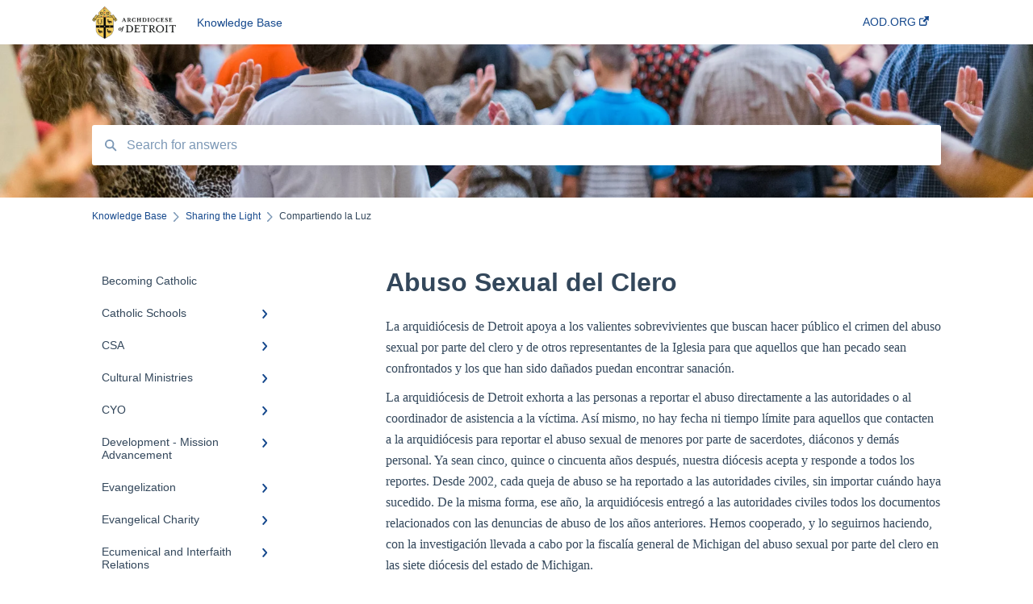

--- FILE ---
content_type: text/html; charset=UTF-8
request_url: https://info.aod.org/articles/abuso-sexual-del-clero
body_size: 14509
content:
<!doctype html><html lang="en"><head>
    
    <meta charset="utf-8">
    
    <title>
      Abuso Sexual del Clero
    </title>
    
    <meta name="description" content="La arquidiócesis de Detroit apoya a los valientes sobrevivientes que buscan hacer público el crimen del abuso sexual por parte del clero y de otros representantes de la Iglesia para que aquellos que h">
    <meta name="viewport" content="width=device-width, initial-scale=1">

    <script src="/hs/hsstatic/jquery-libs/static-1.1/jquery/jquery-1.7.1.js"></script>
<script>hsjQuery = window['jQuery'];</script>
    <meta property="og:description" content="La arquidiócesis de Detroit apoya a los valientes sobrevivientes que buscan hacer público el crimen del abuso sexual por parte del clero y de otros representantes de la Iglesia para que aquellos que h">
    <meta property="og:title" content="Abuso Sexual del Clero">
    <meta name="twitter:description" content="La arquidiócesis de Detroit apoya a los valientes sobrevivientes que buscan hacer público el crimen del abuso sexual por parte del clero y de otros representantes de la Iglesia para que aquellos que h">
    <meta name="twitter:title" content="Abuso Sexual del Clero">

    

    
    <link rel="stylesheet" href="/hs/hsstatic/ContentIcons/static-1.198/fontawesome/5.0.10/css/fontawesome-all.min.css">
<style>
a.cta_button{-moz-box-sizing:content-box !important;-webkit-box-sizing:content-box !important;box-sizing:content-box !important;vertical-align:middle}.hs-breadcrumb-menu{list-style-type:none;margin:0px 0px 0px 0px;padding:0px 0px 0px 0px}.hs-breadcrumb-menu-item{float:left;padding:10px 0px 10px 10px}.hs-breadcrumb-menu-divider:before{content:'›';padding-left:10px}.hs-featured-image-link{border:0}.hs-featured-image{float:right;margin:0 0 20px 20px;max-width:50%}@media (max-width: 568px){.hs-featured-image{float:none;margin:0;width:100%;max-width:100%}}.hs-screen-reader-text{clip:rect(1px, 1px, 1px, 1px);height:1px;overflow:hidden;position:absolute !important;width:1px}
</style>

    

    
    <link rel="canonical" href="https://info.aod.org/articles/abuso-sexual-del-clero">


<meta property="og:url" content="https://info.aod.org/articles/abuso-sexual-del-clero">
<meta http-equiv="content-language" content="en">



    
      <link rel="shortcut icon" href="https://info.aod.org/hubfs/favicon.ico">
    
    <link href="//7052064.fs1.hubspotusercontent-na1.net/hubfs/7052064/hub_generated/template_assets/DEFAULT_ASSET/1767118688459/template_main.css" rel="stylesheet">
    <link href="//7052064.fs1.hubspotusercontent-na1.net/hubfs/7052064/hub_generated/template_assets/DEFAULT_ASSET/1767118684047/template__support-form.min.css" rel="stylesheet">
    <script type="text/javascript" src="//7052064.fs1.hubspotusercontent-na1.net/hubfs/7052064/hub_generated/template_assets/DEFAULT_ASSET/1767118686460/template_kbdom.min.js"></script>
    <style type="text/css" data-preview-theme="true">
      .kb-article, .kb-search__suggestions__article-content, .kb-search-results__description {
        font-family: georgia, palatino;
      }
      h1, h2, h3, h3 a, h4, h4 a, h5, h6, .kb__text-link, .kb__text-link-small, .kb-header, .kb-sticky-footer,
      .kb-search__suggestions__article-title, .kb-search-results__title,
      #hs_form_target_kb_support_form input.hs-button, #hs_form_target_kb_support_form label, input, select, textarea, #hs_form_target_kb_support_form .hs-field-desc, #hs_form_target_kb_support_form .hs-richtext p {
        font-family: helvetica;
      }
      a,
      .kb-search__suggestions__breadcrumb,
      .kb-header__nav .kbui-dropdown__link {
        color: #16498d;
      }
      .kb-header,
      .kb-header a,
      .kb-header button.kb-button--link {
        color: #16498d;
      }
      .kb-header svg * {
        fill: #16498d;
      }
      .kb-search-section {
        background-color: #ffffff;
      }
      .kb-search-section__title {
        color: #ffffff;
      }
      .kb-search-section-with-image {
        background-image: url(https://info.aod.org/hubfs/b249fff542bd920a0ae68245204e3980b46de7c5.jpg);
        background-size: cover;
        color: #ffffff;
        position: relative;
      }
      .kb-search-section-with-gradient {
        background-color: ;
        background-image: linear-gradient(180deg, #ffffff 0%, transparent 97%);
      }
      .kb-mobile-search-section {
        background-color: #ffffff;
      }
      .kb-search__suggestions a:hover,
      .kb-search__suggestions a:focus,
      .kb-category-menu li.active > a,
      .kb-category-menu li > a:hover {
        background-color: rgba(22, 73, 141, .1);
      }
      .kb-theme--cards .kb-category-menu li.active > a,
      .kb-theme--cards .kb-category-menu li > a:hover {
        background-color: transparent;
      }
      .kb-breadcrumbs > ol > li > span,
      .kb-breadcrumbs > ol > li > a > span,
      .kb-breadcrumbs > .kb-breadcrumbs__mobile-back a {
        font-family: helvetica;
      }
      .kb-breadcrumbs__arrow--left * {
        fill: #16498d
      }
      .kb-sidebar .kb-category-menu a,
      .kb-mobile-menu .kb-mobile-menu__current-page,
      .kb-mobile-menu ul > li > a {
        font-family: helvetica;
      }
      .kb-header__logo img {
        max-height: 40px;
      }
      .kb-footer__logo img {
        max-height: 24px;
      }
      /* SVG SUPPORT */
      .kb-header__logo img[src$=".svg"] {
        height: 40px;
      }
      .kb-footer__logo img[src$=".svg"] {
        height: 24px;
      }
      /* MOBILE STYLES */
      .kb-mobile-menu,
      .kb-mobile-search__bar {
        background-color: #ffffff;
      }
      .kb-mobile-menu a,
      .kb-mobile-menu__current-page,
      .kb-mobile-search__input,
      .kb-search--open .kb-mobile-search__input {
        color: #111111
      }
      .kb-mobile-search__input::-webkit-input-placeholder {
        color: #111111
      }
      .kb-mobile-search__input::-moz-placeholder {
        color: #111111
      }
      .kb-mobile-search__input:-ms-input-placeholder {
        color: #111111
      }
      .kb-mobile-search__input:-moz-placeholder {
        color: #111111
      }
      .kb-mobile-search__mag * {
        fill: #111111
      }
      .kb-mobile-menu__arrow *,
      .kb-mobile-search__close * {
        stroke: #111111
      }
      @media (max-width: 767px) {
        .kb-header__nav {
          background-color: #ffffff
        }
        .kb-header,
        .kb-header a {
          color: #111111;
        }
        .kb-header svg * {
          fill: #111111;
        }
        .kb-theme--content.kb-page--index .kb-header__nav-toggle svg *,
        .kb-theme--content.kb-page--index .kb-header__nav-close svg *,
        .kb-theme--tiles.kb-page--index .kb-header__nav-toggle svg *,
        .kb-theme--tiles.kb-page--index .kb-header__nav-close svg *,
        .kb-theme--minimal .kb-header__nav-toggle svg *,
        .kb-theme--minimal .kb-header__nav-close svg *,
        .kb-theme--cards .kb-header__nav-toggle svg *,
        .kb-theme--cards .kb-header__nav-close svg *,
        .kb-theme--default .kb-header__nav-toggle svg *,
        .kb-theme--default .kb-header__nav-close svg * {
          fill: #16498d;
        }
      }
    </style>
  <meta name="generator" content="HubSpot"></head>
  <body class="kb-theme--cards ">
    <header>
      
      
  

  

  

  <div class="kb-header" data-preview-id="kb-header">
    <div class="kb-header-inner" id="kb-header">
      <div class="kb-header__logo">
        
          <a href="//">
            <img src="https://info.aod.org/hs-fs/hubfs/AOD_Logo_horizontal_FullColor-medium-1.png?height=120&amp;name=AOD_Logo_horizontal_FullColor-medium-1.png" alt="company logo">
          </a>
        
      </div>
      <a class="kb-header__title" href="/articles">
        Knowledge Base
      </a>
      <nav id="kb-header__nav" class="kb-header__nav" role="navigation">
        <ul>
          
          
            
<li class="kb-header__company-website-link">
  <a href="//aod.org" target="_blank" rel="noopener">
    AOD.ORG
    <svg width="12" height="12" xmlns="http://www.w3.org/2000/svg">
      <path d="M8.11 10.223V7.0472l1.308-1.3077v4.4835c0 .9323-.7628 1.6952-1.6953 1.6952H1.6952C.7628 11.9182 0 11.1553 0 10.223V4.1955C0 3.2628.7628 2.5 1.6952 2.5h4.4833L4.8707 3.8082H1.6952c-.2099 0-.3872.1771-.3872.3873v6.0275c0 .2098.1773.387.3872.387h6.0275c.21 0 .3873-.1772.3873-.387zM5.9428.4417L12.0137 0l-.442 6.0708L9.6368 4.136 6.0925 7.68 4.3333 5.9207l3.544-3.5442L5.9428.4417z" fill="#16498d" />
    </svg>
  </a>
</li>

          
          
          
          
        </ul>
      </nav>
      
      <div class="kb-header__nav-controls-container">
        <button id="kb-header__close-target" class="kb-header__nav-close" role="button" aria-label="Close main navigation menu" aria-controls="kb-header__nav kb-header__langs-nav">
          <span class="kb-icon close" aria-hidden="true">
            <svg width="16" height="17" xmlns="http://www.w3.org/2000/svg">
              <g fill="#2D3E50" fill-rule="nonzero">
                <path d="M15.07107 1.42893c.59587.59588.88893 1.23239.0505 2.07081L2.99975 15.62158c-.83842.83842-1.48089.5394-2.0708-.05051C.33305 14.97519.04 14.33868.87841 13.50026L13.00026 1.37842c.83842-.83842 1.48089-.5394 2.0708.05051z" />
                <path d="M15.07107 15.57107c-.59588.59587-1.23239.88893-2.07081.0505L.87842 3.49975C.04 2.66132.33902 2.01885.92893 1.42894 1.52481.83305 2.16132.54 2.99974 1.37841l12.12184 12.12184c.83842.83842.5394 1.48089-.05051 2.0708z" />
              </g>
            </svg>
          </span>
        </button>
        
        <button id="kb-header__main-nav-target" class="kb-header__nav-toggle" role="button" aria-label="Open main navigation menu" aria-controls="kb-header__nav">
          <span class="kb-icon menu">
            <svg width="25" height="17" xmlns="http://www.w3.org/2000/svg">
              <g fill="#2D3E50" fill-rule="nonzero">
                <path d="M24.56897 2.295c0 .85-.2931 1.513-1.72414 1.513H2.15517C.72414 3.808.43103 3.1365.43103 2.295c0-.85.2931-1.513 1.72414-1.513h20.68966c1.43103 0 1.72414.6715 1.72414 1.513zM24.56897 8.8315c0 .85-.2931 1.513-1.72414 1.513H2.15517c-1.43103 0-1.72414-.6715-1.72414-1.513 0-.85.2931-1.513 1.72414-1.513h20.68966c1.43103 0 1.72414.6715 1.72414 1.513zM24.56897 15.3595c0 .85-.2931 1.513-1.72414 1.513H2.15517c-1.43103 0-1.72414-.6715-1.72414-1.513 0-.85.2931-1.513 1.72414-1.513h20.68966c1.43103 0 1.72414.6715 1.72414 1.513z" />
              </g>
            </svg>
          </span>
        </button>
    </div>
    </div>
  </div>
  <!-- Mobile Menu -->
  <div class="kb-mobile-search-section">
    <div class="kb-mobile-header">
      <div class="kb-mobile-menu">
        <div class="kb-mobile-menu__current-page">
          
            
              
            
          
            
              
                
              
            
          
            
              
                
              
                
              
                
              
            
          
            
              
                
              
            
          
            
              
                
              
            
          
            
              
                
              
            
          
            
              
                
              
                
              
                
              
                
              
                
              
                
              
            
          
            
              
                
              
                
              
                
              
                
              
            
          
            
              
                
              
            
          
            
              
            
          
            
              
                
              
                
              
                
              
                
              
            
          
            
              
            
          
            
              
                
              
            
          
            
              
                
              
            
          
            
              
                
              
                
              
                
              
                
              
                
              
                
              
                
              
                
              
            
          
            
              
                
              
                
              
                
              
                
              
                
              
                
              
                
              
                
              
                
                Compartiendo la Luz
                
              
            
          
          <svg class="kb-mobile-menu__arrow" width="12" height="7" xmlns="http://www.w3.org/2000/svg">
            <path d="M10.6817 1.6816l-4.5364 4-4.5364-3.9315" stroke="#00A38D" stroke-width="2" fill="none" fill-rule="evenodd" stroke-linecap="round" stroke-linejoin="round" />
          </svg>
        </div>
        <ul>
          
          <li>
            
            
            <a href="/articles/becoming-catholic">
              Becoming Catholic
            </a>
            <ul>
              
            </ul>
          </li>
          
          <li>
            
            
            <a href="/articles/catholic-schools">
              Catholic Schools
            </a>
            <ul>
              
              
              
              <li>
                <a href="/articles/catholic-schools#curriculum-frequently-asked-questions">
                  Curriculum Frequently Asked Questions
                </a>
              </li>
              
            </ul>
          </li>
          
          <li>
            
            
            <a href="/articles/csa">
              CSA
            </a>
            <ul>
              
              
              
              <li>
                <a href="/articles/csa#csa">
                  CSA
                </a>
              </li>
              
              
              
              <li>
                <a href="/articles/csa#csa-en-espanol">
                  CSA en Espanol
                </a>
              </li>
              
              
              
              <li>
                <a href="/articles/csa#frequently-asked-questions">
                  Frequently Asked Questions
                </a>
              </li>
              
            </ul>
          </li>
          
          <li>
            
            
            <a href="/articles/cultural-ministries">
              Cultural Ministries
            </a>
            <ul>
              
              
              
              <li>
                <a href="/articles/cultural-ministries#black-catholic-ministry">
                  Black Catholic Ministry
                </a>
              </li>
              
            </ul>
          </li>
          
          <li>
            
            
            <a href="/articles/cyo">
              CYO
            </a>
            <ul>
              
              
              
              <li>
                <a href="/articles/cyo#cyo">
                  CYO
                </a>
              </li>
              
            </ul>
          </li>
          
          <li>
            
            
            <a href="/articles/development-mission-advancement">
              Development - Mission Advancement
            </a>
            <ul>
              
              
              
              <li>
                <a href="/articles/development-mission-advancement#ways-to-give">
                  Ways to Give
                </a>
              </li>
              
            </ul>
          </li>
          
          <li>
            
            
            <a href="/articles/evangelization">
              Evangelization
            </a>
            <ul>
              
              
              
              <li>
                <a href="/articles/evangelization#formation-opportunities">
                  Formation Opportunities
                </a>
              </li>
              
              
              
              <li>
                <a href="/articles/evangelization#catechesis">
                  Catechesis 
                </a>
              </li>
              
              
              
              <li>
                <a href="/articles/evangelization#lay-formation-and-certification">
                  Lay Formation and Certification
                </a>
              </li>
              
              
              
              <li>
                <a href="/articles/evangelization#rcia">
                  RCIA
                </a>
              </li>
              
              
              
              <li>
                <a href="/articles/evangelization#young-adults">
                  Young Adults
                </a>
              </li>
              
              
              
              <li>
                <a href="/articles/evangelization#youth-ministry">
                  Youth Ministry
                </a>
              </li>
              
            </ul>
          </li>
          
          <li>
            
            
            <a href="/articles/evangelical-charity">
              Evangelical Charity
            </a>
            <ul>
              
              
              
              <li>
                <a href="/articles/evangelical-charity#walking-with-moms-in-need">
                  Walking With Moms in Need
                </a>
              </li>
              
              
              
              <li>
                <a href="/articles/evangelical-charity#christian-service">
                  Christian Service
                </a>
              </li>
              
              
              
              <li>
                <a href="/articles/evangelical-charity#grief-and-loss">
                  Grief and Loss
                </a>
              </li>
              
              
              
              <li>
                <a href="/articles/evangelical-charity#pro-life">
                  Pro-Life
                </a>
              </li>
              
            </ul>
          </li>
          
          <li>
            
            
            <a href="/articles/ecumenical-and-interfaith-relations">
              Ecumenical and Interfaith Relations
            </a>
            <ul>
              
              
              
              <li>
                <a href="/articles/ecumenical-and-interfaith-relations#ecumenical-and-interfaith-relations">
                  Ecumenical and Interfaith Relations
                </a>
              </li>
              
            </ul>
          </li>
          
          <li>
            
            
            <a href="/articles/maps-demographics">
              Maps &amp; Demographics
            </a>
            <ul>
              
            </ul>
          </li>
          
          <li>
            
            
            <a href="/articles/marriage-family">
              Marriage &amp; Family
            </a>
            <ul>
              
              
              
              <li>
                <a href="/articles/marriage-family#annulments">
                  Annulments
                </a>
              </li>
              
              
              
              <li>
                <a href="/articles/marriage-family#pornography">
                  Pornography
                </a>
              </li>
              
              
              
              <li>
                <a href="/articles/marriage-family#same-sex-attraction">
                  Same Sex Attraction
                </a>
              </li>
              
              
              
              <li>
                <a href="/articles/marriage-family#separation-divorce">
                  Separation &amp; Divorce
                </a>
              </li>
              
            </ul>
          </li>
          
          <li>
            
            
            <a href="/articles/natural-family-planning">
              Natural Family Planning
            </a>
            <ul>
              
            </ul>
          </li>
          
          <li>
            
            
            <a href="/articles/parish-care-and-sustainability">
              Parish Care and Sustainability
            </a>
            <ul>
              
              
              
              <li>
                <a href="/articles/parish-care-and-sustainability#staff-and-ministry-resources">
                  Staff and Ministry Resources
                </a>
              </li>
              
            </ul>
          </li>
          
          <li>
            
            
            <a href="/articles/technology">
              Technology
            </a>
            <ul>
              
              
              
              <li>
                <a href="/articles/technology#faqs">
                  FAQs
                </a>
              </li>
              
            </ul>
          </li>
          
          <li>
            
            
            <a href="/articles/sacred-worship">
              Sacred Worship
            </a>
            <ul>
              
              
              
              <li>
                <a href="/articles/sacred-worship#mass">
                  Mass
                </a>
              </li>
              
              
              
              <li>
                <a href="/articles/sacred-worship#special-circumstances">
                  Special Circumstances
                </a>
              </li>
              
              
              
              <li>
                <a href="/articles/sacred-worship#rcia">
                  RCIA
                </a>
              </li>
              
              
              
              <li>
                <a href="/articles/sacred-worship#christian-funerals">
                  Christian Funerals
                </a>
              </li>
              
              
              
              <li>
                <a href="/articles/sacred-worship#lent-questions-and-answers">
                  Lent Questions and Answers
                </a>
              </li>
              
              
              
              <li>
                <a href="/articles/sacred-worship#liturgical-calendar-regulations">
                  Liturgical Calendar Regulations
                </a>
              </li>
              
              
              
              <li>
                <a href="/articles/sacred-worship#differences-in-major-religions">
                  Differences in Major Religions
                </a>
              </li>
              
              
              
              <li>
                <a href="/articles/sacred-worship#sacred-worship">
                  Sacred Worship
                </a>
              </li>
              
            </ul>
          </li>
          
          <li class="active open">
            
            
            <a href="/articles/sharing-the-light">
              Sharing the Light
            </a>
            <ul>
              
              
              
              <li>
                <a href="/articles/sharing-the-light#mooney-real-estate-holding-company-and-parish-incorporations">
                  Mooney Real Estate Holding Company and Parish Incorporations
                </a>
              </li>
              
              
              
              <li>
                <a href="/articles/sharing-the-light#parish-finances">
                  Parish Finances
                </a>
              </li>
              
              
              
              <li>
                <a href="/articles/sharing-the-light#parishioner-data-management-and-privacy">
                  Parishioner Data Management and Privacy
                </a>
              </li>
              
              
              
              <li>
                <a href="/articles/sharing-the-light#priests-pension-plan">
                  Priests' Pension Plan
                </a>
              </li>
              
              
              
              <li>
                <a href="/articles/sharing-the-light#stewards-for-tomorrow-archdiocese-of-detroit-endowment-foundation">
                  Stewards for Tomorrow/Archdiocese of Detroit Endowment Foundation
                </a>
              </li>
              
              
              
              <li>
                <a href="/articles/sharing-the-light#st-johns-plymouth">
                  St. John's Plymouth
                </a>
              </li>
              
              
              
              <li>
                <a href="/articles/sharing-the-light#synod-16">
                  Synod 16
                </a>
              </li>
              
              
              
              <li>
                <a href="/articles/sharing-the-light#unleash-the-gospel">
                  Unleash the Gospel
                </a>
              </li>
              
              
              
              <li class="active">
                <a href="/articles/sharing-the-light#compartiendo-la-luz">
                  Compartiendo la Luz
                </a>
              </li>
              
            </ul>
          </li>
          
        </ul>
      </div>
      <div class="kb-mobile-search kb-search" kb-language-tag="en" kb-group-id="31502111490">
        <div class="kb-mobile-search__placeholder"></div>
        <div class="kb-mobile-search__box">
          <div class="kb-mobile-search__bar">
            <svg class="kb-mobile-search__mag" width="15" height="15" xmlns="http://www.w3.org/2000/svg">
              <path d="M14.02 12.672l-3.64-3.64a5.687 5.687 0 0 0 1.06-3.312A5.726 5.726 0 0 0 5.72 0 5.726 5.726 0 0 0 0 5.72a5.726 5.726 0 0 0 5.72 5.72 5.687 5.687 0 0 0 3.311-1.06l3.641 3.64a.95.95 0 0 0 1.348 0 .953.953 0 0 0 0-1.348zm-8.3-3.139a3.813 3.813 0 1 1 0-7.626 3.813 3.813 0 0 1 0 7.626z" fill="#4A4A4A" fill-rule="evenodd" />
            </svg>
            <form action="/articles/kb-search-results">
              <input type="text" class="kb-mobile-search__input kb-search__input" name="term" autocomplete="off" placeholder="Search for answers">
              <input type="hidden" name="ref" value="45621671439">
            </form>
            <svg class="kb-mobile-search__close" width="14" height="14" xmlns="http://www.w3.org/2000/svg">
              <g stroke="#4A4A4A" stroke-width="2" fill="none" fill-rule="evenodd" stroke-linecap="round" stroke-linejoin="round">
                <path d="M1 12.314L12.314 1M12.314 12.314L1 1" />
              </g>
            </svg>
          </div>
          <ul class="kb-search__suggestions"></ul>
        </div>
      </div>
    </div>
  </div>

  <script>
    kbDom.whenReady(function() {
          // Mobile Nav Menu
          var mobileToggle = function() {
            var navMenuOpen = document.getElementById('kb-header__main-nav-target');
            var langNavOpen = document.getElementById('kb-header__langs-nav-target');
            var navClose = document.getElementById('kb-header__close-target');

            navMenuOpen.addEventListener('click',function() {
              document.body.classList.toggle('kb-header__main-nav-open');
            });

            if (langNavOpen) {
            langNavOpen.addEventListener('click',function() {
              document.body.classList.toggle('kb-header__lang-nav-open');
            });
            }

            navClose.addEventListener('click',function() {
              document.body.classList.remove('kb-header__main-nav-open');
              document.body.classList.remove('kb-header__lang-nav-open');
            });

          };
          window.addEventListener('click', mobileToggle);
          mobileToggle();

      kbDom.initDropdown(document.querySelector('[data-kbui-dropdown-contents="lang-switcher"]'))

      // Mobile Cat Menu
      document.querySelector('.kb-mobile-menu__current-page').addEventListener('click',function() {
        document.querySelector('.kb-mobile-header').classList.toggle('menu-open');
      });
      document.querySelector('.kb-mobile-search__mag').addEventListener('click',function() {
        document.querySelector('.kb-mobile-header').classList.toggle('search-open');
        if (document.querySelector('.kb-mobile-header').classList.contains('search-open')) {
          document.querySelector('.kb-mobile-search__input').focus();
        }
      });
      document.querySelector('.kb-mobile-search__close').addEventListener('click',function() {
        document.querySelector('.kb-mobile-header').classList.remove('search-open');
      });
    });
  </script>
      
<div class="kb-search-section kb-search-section--narrow kb-search-section-with-image  ">
  <div class="kb-search-section__content content-container">
    <div class="kb-search" kb-language-tag="en" kb-group-id="31502111490">
      <div class="kb-search__placeholder"></div>
      <div class="kb-search__box">
        <div class="kb-search__bar">
          <svg class="kb-search__mag" width="15" height="15" xmlns="http://www.w3.org/2000/svg">
            <path d="M14.02 12.672l-3.64-3.64a5.687 5.687 0 0 0 1.06-3.312A5.726 5.726 0 0 0 5.72 0 5.726 5.726 0 0 0 0 5.72a5.726 5.726 0 0 0 5.72 5.72 5.687 5.687 0 0 0 3.311-1.06l3.641 3.64a.95.95 0 0 0 1.348 0 .953.953 0 0 0 0-1.348zm-8.3-3.139a3.813 3.813 0 1 1 0-7.626 3.813 3.813 0 0 1 0 7.626z" fill="#4A4A4A" fill-rule="evenodd" />
          </svg>
          <form action="/articles/kb-search-results">
            <input type="text" class="kb-search__input" name="term" autocomplete="off" placeholder="Search for answers" required>
          </form>
          <svg class="kb-search__close" width="14" height="14" xmlns="http://www.w3.org/2000/svg">
            <g stroke="#4A4A4A" stroke-width="2" fill="none" fill-rule="evenodd" stroke-linecap="round" stroke-linejoin="round">
              <path d="M1 12.314L12.314 1M12.314 12.314L1 1" />
            </g>
          </svg>
        </div>
        <ul class="kb-search__suggestions"></ul>
      </div>
    </div>
  </div>
</div>
      
    </header>
    <main data-preview-id="kb-article-main">
      
<div class="content-container-outer">
  <div class="content-container">
    
<div class="kb-breadcrumbs">
  <div class="kb-breadcrumbs__mobile-back">
    <svg class="kb-breadcrumbs__arrow kb-breadcrumbs__arrow--left" width="7" height="12" xmlns="http://www.w3.org/2000/svg">
      <path d="M.055 5.7194c.018-.045.0518-.0835.0795-.125.0166-.0255.0322-.052.0489-.0775.007-.011.0116-.024.0216-.034L5.2426.2328c.2877-.3.7662-.3115 1.0685-.026a.7468.7468 0 0 1 .0262 1.0605L1.7954 6l4.5419 4.733a.7462.7462 0 0 1-.0262 1.0601.7563.7563 0 0 1-.5214.207.7568.7568 0 0 1-.547-.2325L.205 6.5174c-.01-.0105-.0146-.023-.0216-.0345-.0167-.025-.0323-.0515-.0489-.077-.0277-.0415-.0615-.08-.0796-.125-.0186-.0455-.0222-.0935-.0312-.141C.0147 6.0934 0 6.0474 0 5.9999c0-.047.0146-.093.0237-.1395.009-.0475.0126-.096.0312-.141" fill="#7C98B6" fill-rule="evenodd" />
    </svg>
    <a href="/articles">Back to home</a>
  </div>
  <ol itemscope itemtype="http://schema.org/BreadcrumbList">
    <li itemprop="itemListElement" itemscope itemtype="http://schema.org/ListItem">
      <a itemprop="item" href="/articles">
        <span itemprop="name">Knowledge Base</span>
      </a>
      <meta itemprop="position" content="1">
    </li>
    
      
        
      
        
      
        
      
        
      
        
      
        
      
        
      
        
      
        
      
        
      
        
      
        
      
        
      
        
      
        
      
        
          <svg class="kb-breadcrumbs__arrow kb-breadcrumbs__arrow--right" width="7" height="12" xmlns="http://www.w3.org/2000/svg">
            <path d="M6.4905 5.7194c-.018-.045-.0518-.0835-.0795-.125-.0167-.0255-.0323-.052-.049-.0775-.007-.011-.0115-.024-.0216-.034L1.3028.2328c-.2876-.3-.7662-.3115-1.0684-.026a.7468.7468 0 0 0-.0262 1.0605L4.75 6l-4.542 4.733a.7462.7462 0 0 0 .0263 1.0601.7563.7563 0 0 0 .5213.207.7568.7568 0 0 0 .5471-.2325l5.0376-5.2501c.0101-.0105.0146-.023.0217-.0345.0166-.025.0322-.0515.0489-.077.0277-.0415.0614-.08.0795-.125.0187-.0455.0222-.0935.0313-.141.009-.0465.0237-.0925.0237-.14 0-.047-.0147-.093-.0237-.1395-.009-.0475-.0126-.096-.0313-.141" fill="#7C98B6" fill-rule="evenodd" />
          </svg>
          <li itemprop="itemListElement" itemscope itemtype="http://schema.org/ListItem">
            
              
              
              <a itemprop="item" href="/articles/sharing-the-light">
                  <span itemprop="name">Sharing the Light</span>
              </a>
            
            <meta itemprop="position" content="2">
          </li>
          
            
              
            
              
            
              
            
              
            
              
            
              
            
              
            
              
            
              
                <svg class="kb-breadcrumbs__arrow kb-breadcrumbs__arrow--right" width="7" height="12" xmlns="http://www.w3.org/2000/svg">
                  <path d="M6.4905 5.7194c-.018-.045-.0518-.0835-.0795-.125-.0167-.0255-.0323-.052-.049-.0775-.007-.011-.0115-.024-.0216-.034L1.3028.2328c-.2876-.3-.7662-.3115-1.0684-.026a.7468.7468 0 0 0-.0262 1.0605L4.75 6l-4.542 4.733a.7462.7462 0 0 0 .0263 1.0601.7563.7563 0 0 0 .5213.207.7568.7568 0 0 0 .5471-.2325l5.0376-5.2501c.0101-.0105.0146-.023.0217-.0345.0166-.025.0322-.0515.0489-.077.0277-.0415.0614-.08.0795-.125.0187-.0455.0222-.0935.0313-.141.009-.0465.0237-.0925.0237-.14 0-.047-.0147-.093-.0237-.1395-.009-.0475-.0126-.096-.0313-.141" fill="#7C98B6" fill-rule="evenodd" />
                </svg>
                <li itemprop="itemListElement" itemscope itemtype="http://schema.org/ListItem">
                  <span itemprop="name">Compartiendo la Luz</span>
                  <meta itemprop="position" content="3">
                </li>
              
            
          
        
      
    
  </ol>
</div>
    <div class="main-body">
      <div class="kb-sidebar">
        
<div class="kb-category-menu">
  <ul>
    
    <li>
        
        
      <a href="/articles/becoming-catholic">
        <div class="kb-category-menu-option" data-id="45383796274">
          <span class="kb-category-menu-option__color-bar" style="background-color: #16498d;"></span>
          Becoming Catholic
        </div>
        
      </a>
      <ul>
        
      </ul>
    </li>
    
    <li>
        
        
      <a href="/articles/catholic-schools">
        <div class="kb-category-menu-option" data-id="45442568778">
          <span class="kb-category-menu-option__color-bar" style="background-color: #16498d;"></span>
          Catholic Schools
        </div>
        
        <div>
          <svg width="12" height="7" xmlns="http://www.w3.org/2000/svg">
            <path d="M10.6817 1.6816l-4.5364 4-4.5364-3.9315" stroke="#16498d" stroke-width="2" fill="none" fill-rule="evenodd" stroke-linecap="round" stroke-linejoin="round" />
          </svg>
        </div>
        
      </a>
      <ul>
        
        <li data-id="45445244531">
          
          
          <a href="/articles/catholic-schools#curriculum-frequently-asked-questions">
            <span class="kb-category-menu-option__color-bar" style="background-color: #16498d;"></span>
            Curriculum Frequently Asked Questions
          </a>
        </li>
        
      </ul>
    </li>
    
    <li>
        
        
      <a href="/articles/csa">
        <div class="kb-category-menu-option" data-id="44639915362">
          <span class="kb-category-menu-option__color-bar" style="background-color: #16498d;"></span>
          CSA
        </div>
        
        <div>
          <svg width="12" height="7" xmlns="http://www.w3.org/2000/svg">
            <path d="M10.6817 1.6816l-4.5364 4-4.5364-3.9315" stroke="#16498d" stroke-width="2" fill="none" fill-rule="evenodd" stroke-linecap="round" stroke-linejoin="round" />
          </svg>
        </div>
        
      </a>
      <ul>
        
        <li data-id="45529658461">
          
          
          <a href="/articles/csa#csa">
            <span class="kb-category-menu-option__color-bar" style="background-color: #16498d;"></span>
            CSA
          </a>
        </li>
        
        <li data-id="45528639864">
          
          
          <a href="/articles/csa#csa-en-espanol">
            <span class="kb-category-menu-option__color-bar" style="background-color: #16498d;"></span>
            CSA en Espanol
          </a>
        </li>
        
        <li data-id="45530044288">
          
          
          <a href="/articles/csa#frequently-asked-questions">
            <span class="kb-category-menu-option__color-bar" style="background-color: #16498d;"></span>
            Frequently Asked Questions
          </a>
        </li>
        
      </ul>
    </li>
    
    <li>
        
        
      <a href="/articles/cultural-ministries">
        <div class="kb-category-menu-option" data-id="45442571298">
          <span class="kb-category-menu-option__color-bar" style="background-color: #16498d;"></span>
          Cultural Ministries
        </div>
        
        <div>
          <svg width="12" height="7" xmlns="http://www.w3.org/2000/svg">
            <path d="M10.6817 1.6816l-4.5364 4-4.5364-3.9315" stroke="#16498d" stroke-width="2" fill="none" fill-rule="evenodd" stroke-linecap="round" stroke-linejoin="round" />
          </svg>
        </div>
        
      </a>
      <ul>
        
        <li data-id="45442571311">
          
          
          <a href="/articles/cultural-ministries#black-catholic-ministry">
            <span class="kb-category-menu-option__color-bar" style="background-color: #16498d;"></span>
            Black Catholic Ministry
          </a>
        </li>
        
      </ul>
    </li>
    
    <li>
        
        
      <a href="/articles/cyo">
        <div class="kb-category-menu-option" data-id="45444051725">
          <span class="kb-category-menu-option__color-bar" style="background-color: #16498d;"></span>
          CYO
        </div>
        
        <div>
          <svg width="12" height="7" xmlns="http://www.w3.org/2000/svg">
            <path d="M10.6817 1.6816l-4.5364 4-4.5364-3.9315" stroke="#16498d" stroke-width="2" fill="none" fill-rule="evenodd" stroke-linecap="round" stroke-linejoin="round" />
          </svg>
        </div>
        
      </a>
      <ul>
        
        <li data-id="45443982748">
          
          
          <a href="/articles/cyo#cyo">
            <span class="kb-category-menu-option__color-bar" style="background-color: #16498d;"></span>
            CYO
          </a>
        </li>
        
      </ul>
    </li>
    
    <li>
        
        
      <a href="/articles/development-mission-advancement">
        <div class="kb-category-menu-option" data-id="45531533934">
          <span class="kb-category-menu-option__color-bar" style="background-color: #16498d;"></span>
          Development - Mission Advancement
        </div>
        
        <div>
          <svg width="12" height="7" xmlns="http://www.w3.org/2000/svg">
            <path d="M10.6817 1.6816l-4.5364 4-4.5364-3.9315" stroke="#16498d" stroke-width="2" fill="none" fill-rule="evenodd" stroke-linecap="round" stroke-linejoin="round" />
          </svg>
        </div>
        
      </a>
      <ul>
        
        <li data-id="45531533956">
          
          
          <a href="/articles/development-mission-advancement#ways-to-give">
            <span class="kb-category-menu-option__color-bar" style="background-color: #16498d;"></span>
            Ways to Give
          </a>
        </li>
        
      </ul>
    </li>
    
    <li>
        
        
      <a href="/articles/evangelization">
        <div class="kb-category-menu-option" data-id="43196313351">
          <span class="kb-category-menu-option__color-bar" style="background-color: #16498d;"></span>
          Evangelization
        </div>
        
        <div>
          <svg width="12" height="7" xmlns="http://www.w3.org/2000/svg">
            <path d="M10.6817 1.6816l-4.5364 4-4.5364-3.9315" stroke="#16498d" stroke-width="2" fill="none" fill-rule="evenodd" stroke-linecap="round" stroke-linejoin="round" />
          </svg>
        </div>
        
      </a>
      <ul>
        
        <li data-id="43196313390">
          
          
          <a href="/articles/evangelization#formation-opportunities">
            <span class="kb-category-menu-option__color-bar" style="background-color: #16498d;"></span>
            Formation Opportunities
          </a>
        </li>
        
        <li data-id="45443982721">
          
          
          <a href="/articles/evangelization#catechesis">
            <span class="kb-category-menu-option__color-bar" style="background-color: #16498d;"></span>
            Catechesis 
          </a>
        </li>
        
        <li data-id="45444052044">
          
          
          <a href="/articles/evangelization#lay-formation-and-certification">
            <span class="kb-category-menu-option__color-bar" style="background-color: #16498d;"></span>
            Lay Formation and Certification
          </a>
        </li>
        
        <li data-id="45532115259">
          
          
          <a href="/articles/evangelization#rcia">
            <span class="kb-category-menu-option__color-bar" style="background-color: #16498d;"></span>
            RCIA
          </a>
        </li>
        
        <li data-id="45532124001">
          
          
          <a href="/articles/evangelization#young-adults">
            <span class="kb-category-menu-option__color-bar" style="background-color: #16498d;"></span>
            Young Adults
          </a>
        </li>
        
        <li data-id="47178087510">
          
          
          <a href="/articles/evangelization#youth-ministry">
            <span class="kb-category-menu-option__color-bar" style="background-color: #16498d;"></span>
            Youth Ministry
          </a>
        </li>
        
      </ul>
    </li>
    
    <li>
        
        
      <a href="/articles/evangelical-charity">
        <div class="kb-category-menu-option" data-id="43207637140">
          <span class="kb-category-menu-option__color-bar" style="background-color: #16498d;"></span>
          Evangelical Charity
        </div>
        
        <div>
          <svg width="12" height="7" xmlns="http://www.w3.org/2000/svg">
            <path d="M10.6817 1.6816l-4.5364 4-4.5364-3.9315" stroke="#16498d" stroke-width="2" fill="none" fill-rule="evenodd" stroke-linecap="round" stroke-linejoin="round" />
          </svg>
        </div>
        
      </a>
      <ul>
        
        <li data-id="43207637154">
          
          
          <a href="/articles/evangelical-charity#walking-with-moms-in-need">
            <span class="kb-category-menu-option__color-bar" style="background-color: #16498d;"></span>
            Walking With Moms in Need
          </a>
        </li>
        
        <li data-id="45442570094">
          
          
          <a href="/articles/evangelical-charity#christian-service">
            <span class="kb-category-menu-option__color-bar" style="background-color: #16498d;"></span>
            Christian Service
          </a>
        </li>
        
        <li data-id="45461436067">
          
          
          <a href="/articles/evangelical-charity#grief-and-loss">
            <span class="kb-category-menu-option__color-bar" style="background-color: #16498d;"></span>
            Grief and Loss
          </a>
        </li>
        
        <li data-id="79201745234">
          
          
          <a href="/articles/evangelical-charity#pro-life">
            <span class="kb-category-menu-option__color-bar" style="background-color: #16498d;"></span>
            Pro-Life
          </a>
        </li>
        
      </ul>
    </li>
    
    <li>
        
        
      <a href="/articles/ecumenical-and-interfaith-relations">
        <div class="kb-category-menu-option" data-id="45445244426">
          <span class="kb-category-menu-option__color-bar" style="background-color: #16498d;"></span>
          Ecumenical and Interfaith Relations
        </div>
        
        <div>
          <svg width="12" height="7" xmlns="http://www.w3.org/2000/svg">
            <path d="M10.6817 1.6816l-4.5364 4-4.5364-3.9315" stroke="#16498d" stroke-width="2" fill="none" fill-rule="evenodd" stroke-linecap="round" stroke-linejoin="round" />
          </svg>
        </div>
        
      </a>
      <ul>
        
        <li data-id="45445244432">
          
          
          <a href="/articles/ecumenical-and-interfaith-relations#ecumenical-and-interfaith-relations">
            <span class="kb-category-menu-option__color-bar" style="background-color: #16498d;"></span>
            Ecumenical and Interfaith Relations
          </a>
        </li>
        
      </ul>
    </li>
    
    <li>
        
        
      <a href="/articles/maps-demographics">
        <div class="kb-category-menu-option" data-id="50796169232">
          <span class="kb-category-menu-option__color-bar" style="background-color: #16498d;"></span>
          Maps &amp; Demographics
        </div>
        
      </a>
      <ul>
        
      </ul>
    </li>
    
    <li>
        
        
      <a href="/articles/marriage-family">
        <div class="kb-category-menu-option" data-id="45443983525">
          <span class="kb-category-menu-option__color-bar" style="background-color: #16498d;"></span>
          Marriage &amp; Family
        </div>
        
        <div>
          <svg width="12" height="7" xmlns="http://www.w3.org/2000/svg">
            <path d="M10.6817 1.6816l-4.5364 4-4.5364-3.9315" stroke="#16498d" stroke-width="2" fill="none" fill-rule="evenodd" stroke-linecap="round" stroke-linejoin="round" />
          </svg>
        </div>
        
      </a>
      <ul>
        
        <li data-id="45443983529">
          
          
          <a href="/articles/marriage-family#annulments">
            <span class="kb-category-menu-option__color-bar" style="background-color: #16498d;"></span>
            Annulments
          </a>
        </li>
        
        <li data-id="45461434956">
          
          
          <a href="/articles/marriage-family#pornography">
            <span class="kb-category-menu-option__color-bar" style="background-color: #16498d;"></span>
            Pornography
          </a>
        </li>
        
        <li data-id="45461435408">
          
          
          <a href="/articles/marriage-family#same-sex-attraction">
            <span class="kb-category-menu-option__color-bar" style="background-color: #16498d;"></span>
            Same Sex Attraction
          </a>
        </li>
        
        <li data-id="45461435689">
          
          
          <a href="/articles/marriage-family#separation-divorce">
            <span class="kb-category-menu-option__color-bar" style="background-color: #16498d;"></span>
            Separation &amp; Divorce
          </a>
        </li>
        
      </ul>
    </li>
    
    <li>
        
        
      <a href="/articles/natural-family-planning">
        <div class="kb-category-menu-option" data-id="45447974939">
          <span class="kb-category-menu-option__color-bar" style="background-color: #16498d;"></span>
          Natural Family Planning
        </div>
        
      </a>
      <ul>
        
      </ul>
    </li>
    
    <li>
        
        
      <a href="/articles/parish-care-and-sustainability">
        <div class="kb-category-menu-option" data-id="45461436306">
          <span class="kb-category-menu-option__color-bar" style="background-color: #16498d;"></span>
          Parish Care and Sustainability
        </div>
        
        <div>
          <svg width="12" height="7" xmlns="http://www.w3.org/2000/svg">
            <path d="M10.6817 1.6816l-4.5364 4-4.5364-3.9315" stroke="#16498d" stroke-width="2" fill="none" fill-rule="evenodd" stroke-linecap="round" stroke-linejoin="round" />
          </svg>
        </div>
        
      </a>
      <ul>
        
        <li data-id="45447976054">
          
          
          <a href="/articles/parish-care-and-sustainability#staff-and-ministry-resources">
            <span class="kb-category-menu-option__color-bar" style="background-color: #16498d;"></span>
            Staff and Ministry Resources
          </a>
        </li>
        
      </ul>
    </li>
    
    <li>
        
        
      <a href="/articles/technology">
        <div class="kb-category-menu-option" data-id="45442570567">
          <span class="kb-category-menu-option__color-bar" style="background-color: #16498d;"></span>
          Technology
        </div>
        
        <div>
          <svg width="12" height="7" xmlns="http://www.w3.org/2000/svg">
            <path d="M10.6817 1.6816l-4.5364 4-4.5364-3.9315" stroke="#16498d" stroke-width="2" fill="none" fill-rule="evenodd" stroke-linecap="round" stroke-linejoin="round" />
          </svg>
        </div>
        
      </a>
      <ul>
        
        <li data-id="109488414525">
          
          
          <a href="/articles/technology#faqs">
            <span class="kb-category-menu-option__color-bar" style="background-color: #16498d;"></span>
            FAQs
          </a>
        </li>
        
      </ul>
    </li>
    
    <li>
        
        
      <a href="/articles/sacred-worship">
        <div class="kb-category-menu-option" data-id="45464437371">
          <span class="kb-category-menu-option__color-bar" style="background-color: #16498d;"></span>
          Sacred Worship
        </div>
        
        <div>
          <svg width="12" height="7" xmlns="http://www.w3.org/2000/svg">
            <path d="M10.6817 1.6816l-4.5364 4-4.5364-3.9315" stroke="#16498d" stroke-width="2" fill="none" fill-rule="evenodd" stroke-linecap="round" stroke-linejoin="round" />
          </svg>
        </div>
        
      </a>
      <ul>
        
        <li data-id="45464437381">
          
          
          <a href="/articles/sacred-worship#mass">
            <span class="kb-category-menu-option__color-bar" style="background-color: #16498d;"></span>
            Mass
          </a>
        </li>
        
        <li data-id="45475565210">
          
          
          <a href="/articles/sacred-worship#special-circumstances">
            <span class="kb-category-menu-option__color-bar" style="background-color: #16498d;"></span>
            Special Circumstances
          </a>
        </li>
        
        <li data-id="45475565362">
          
          
          <a href="/articles/sacred-worship#rcia">
            <span class="kb-category-menu-option__color-bar" style="background-color: #16498d;"></span>
            RCIA
          </a>
        </li>
        
        <li data-id="45496135947">
          
          
          <a href="/articles/sacred-worship#christian-funerals">
            <span class="kb-category-menu-option__color-bar" style="background-color: #16498d;"></span>
            Christian Funerals
          </a>
        </li>
        
        <li data-id="45497140380">
          
          
          <a href="/articles/sacred-worship#lent-questions-and-answers">
            <span class="kb-category-menu-option__color-bar" style="background-color: #16498d;"></span>
            Lent Questions and Answers
          </a>
        </li>
        
        <li data-id="45528501556">
          
          
          <a href="/articles/sacred-worship#liturgical-calendar-regulations">
            <span class="kb-category-menu-option__color-bar" style="background-color: #16498d;"></span>
            Liturgical Calendar Regulations
          </a>
        </li>
        
        <li data-id="45532288091">
          
          
          <a href="/articles/sacred-worship#differences-in-major-religions">
            <span class="kb-category-menu-option__color-bar" style="background-color: #16498d;"></span>
            Differences in Major Religions
          </a>
        </li>
        
        <li data-id="45532115304">
          
          
          <a href="/articles/sacred-worship#sacred-worship">
            <span class="kb-category-menu-option__color-bar" style="background-color: #16498d;"></span>
            Sacred Worship
          </a>
        </li>
        
      </ul>
    </li>
    
    <li class="open">
        
        
      <a href="/articles/sharing-the-light">
        <div class="kb-category-menu-option" data-id="44651947278">
          <span class="kb-category-menu-option__color-bar" style="background-color: #16498d;"></span>
          Sharing the Light
        </div>
        
        <div>
          <svg width="12" height="7" xmlns="http://www.w3.org/2000/svg">
            <path d="M10.6817 1.6816l-4.5364 4-4.5364-3.9315" stroke="#16498d" stroke-width="2" fill="none" fill-rule="evenodd" stroke-linecap="round" stroke-linejoin="round" />
          </svg>
        </div>
        
      </a>
      <ul>
        
        <li data-id="45590327632">
          
          
          <a href="/articles/sharing-the-light#mooney-real-estate-holding-company-and-parish-incorporations">
            <span class="kb-category-menu-option__color-bar" style="background-color: #16498d;"></span>
            Mooney Real Estate Holding Company and Parish Incorporations
          </a>
        </li>
        
        <li data-id="45618017843">
          
          
          <a href="/articles/sharing-the-light#parish-finances">
            <span class="kb-category-menu-option__color-bar" style="background-color: #16498d;"></span>
            Parish Finances
          </a>
        </li>
        
        <li data-id="45618558569">
          
          
          <a href="/articles/sharing-the-light#parishioner-data-management-and-privacy">
            <span class="kb-category-menu-option__color-bar" style="background-color: #16498d;"></span>
            Parishioner Data Management and Privacy
          </a>
        </li>
        
        <li data-id="45618559249">
          
          
          <a href="/articles/sharing-the-light#priests-pension-plan">
            <span class="kb-category-menu-option__color-bar" style="background-color: #16498d;"></span>
            Priests' Pension Plan
          </a>
        </li>
        
        <li data-id="45619821841">
          
          
          <a href="/articles/sharing-the-light#stewards-for-tomorrow-archdiocese-of-detroit-endowment-foundation">
            <span class="kb-category-menu-option__color-bar" style="background-color: #16498d;"></span>
            Stewards for Tomorrow/Archdiocese of Detroit Endowment Foundation
          </a>
        </li>
        
        <li data-id="45619207015">
          
          
          <a href="/articles/sharing-the-light#st-johns-plymouth">
            <span class="kb-category-menu-option__color-bar" style="background-color: #16498d;"></span>
            St. John's Plymouth
          </a>
        </li>
        
        <li data-id="45619824044">
          
          
          <a href="/articles/sharing-the-light#synod-16">
            <span class="kb-category-menu-option__color-bar" style="background-color: #16498d;"></span>
            Synod 16
          </a>
        </li>
        
        <li data-id="45620722823">
          
          
          <a href="/articles/sharing-the-light#unleash-the-gospel">
            <span class="kb-category-menu-option__color-bar" style="background-color: #16498d;"></span>
            Unleash the Gospel
          </a>
        </li>
        
        <li class="active" data-id="45621207857">
          
          
          <a href="/articles/sharing-the-light#compartiendo-la-luz">
            <span class="kb-category-menu-option__color-bar" style="background-color: #16498d;"></span>
            Compartiendo la Luz
          </a>
        </li>
        
      </ul>
    </li>
    
  </ul>
</div>

<script>
  kbDom.whenReady(function() {
    document.querySelectorAll('.kb-category-menu svg').forEach(function(el) {
      el.addEventListener('click', function(e) {
        e.preventDefault();
        var li = kbDom.closest('li', this);
        if (li) {
          li.classList.toggle('open');
        }
      });
    })
  })
</script>
      </div>
      <div class="kb-content">
        



<div class="kb-article tinymce-content">
  <h1><span id="hs_cos_wrapper_name" class="hs_cos_wrapper hs_cos_wrapper_meta_field hs_cos_wrapper_type_text" style="" data-hs-cos-general-type="meta_field" data-hs-cos-type="text">Abuso Sexual del Clero</span></h1>
   <p>La arquidiócesis de Detroit apoya a los valientes sobrevivientes que buscan hacer público el crimen del abuso sexual por parte del clero y de otros representantes de la Iglesia para que aquellos que han pecado sean confrontados y los que han sido dañados puedan encontrar sanación.</p>
<p>La arquidiócesis de Detroit exhorta a las personas a reportar el abuso directamente a las autoridades o al coordinador de asistencia a la víctima. Así mismo, no hay fecha ni tiempo límite para aquellos que contacten a la arquidiócesis para reportar el abuso sexual de menores por parte de sacerdotes, diáconos y demás personal. Ya sean cinco, quince o cincuenta años después, nuestra diócesis acepta y responde a todos los reportes. Desde 2002, cada queja de abuso se ha reportado a las autoridades civiles, sin importar cuándo haya sucedido. De la misma forma, ese año, la arquidiócesis entregó a las autoridades civiles todos los documentos relacionados con las denuncias de abuso de los años anteriores. Hemos cooperado, y lo seguirnos haciendo, con la investigación llevada a cabo por la fiscalía general de Michigan del abuso sexual por parte del clero en las siete diócesis del estado de Michigan.</p>
<p>La arquidiócesis de Detroit restringe el ministerio de manera temporal de cualquier sacerdote o diácono que se encuentre bajo investigación por una denuncia creíble de abuso sexual a un menor o a un adulto vulnerable. Como parte de la investigación, cada caso se envía a la Congregación para la Doctrina de la Fe en Roma, que posee la autoridad definitiva del caso y de autorizar la imposición de una penalización permanente ya sea de vida de oración y penitencia o de la destitución del cargo eclesiástico.</p>
<h3>PREGUNTAS FRECUENTES</h3>
<p><strong>¿Cómo puedo reportar el abuso?</strong></p>
<p>Las personas que deseen reportar un incidente sospechoso de conducta sexual inapropiada o abuso sexual a menores dentro de las instituciones y ministerios arquidiocesanos se les exhorta a hacerlo directamente a las autoridades. Para hablar con la coordinadora de asistencia a la víctima, favor de llamar al (866) 343-8055 o enviar un correo electrónico a&nbsp;<a href="mailto:vac@aod.org">vac@aod.org</a>.</p>
<p><strong>¿Se comparten los reportes de abuso con las autoridades?</strong></p>
<p>Sí. Los reportes se comparten en virtud del acuerdo firmado en 2002 con los fiscales en los seis condados que pertenecen a la arquidiócesis de Detroit.</p>
<p><strong>¿Quiénes, además de la coordinadora de asistencia a la víctima, son las personas clave para procesar las denuncias de abuso que recibe la arquidiócesis de Detroit?</strong></p>
<p>El arzobispo nombra a un sacerdote como su representante para supervisar la investigación de todas las denuncias que involucran al clero e imponer las restricciones que dicta el derecho canónico. Un Consejo de Revisión, constituido principalmente por laicos guiados por un director, pone en consideración los resultados de la investigación para determinar si la denuncia es “creíble” o tiene “una apariencia de verdad”, es decir, si parece o podría ser cierto.</p>
<p><strong>¿Desde cuándo la arquidiócesis de Detroit tiene un Consejo de Revisión para evaluar las denuncias en contra del clero y es este independiente?</strong></p>
<p>Sí. El Consejo de Revisión es independiente. Se estableció en 2002 para considerar todas las denuncias y para aconsejar al arzobispo. La lista de los miembros del Consejo de Revisión se encuentra&nbsp;aquí. De 1998 a 2002, un comité ad hoc aconsejaba al sacerdote representante del arzobispo encargado de manejar las denuncias de abuso.</p>
<p><strong>¿Cómo se protegen los derechos de los sacerdotes cuando una denuncia se considera “creíble”?</strong></p>
<p>Se le aconseja al sacerdote llamar de inmediato al abogado de derecho canónico de su iglesia. Si no tiene uno, la arquidiócesis nombra a alguien para que lo represente y aconseje durante el proceso. Si las autoridades civiles investigan la denuncia, se le aconseja al sacerdote llamar a un abogado civil y cubrir los gastos por su propia cuenta.</p>
<p><strong>¿La arquidiócesis de Detroit ha compensado económicamente a las víctimas?</strong></p>
<p>Antes de 2004, la arquidiócesis de Detroit pagó $1,377,000 en compensaciones y terapia para los casos que involucraron al clero. Desde 2004, se han pagado $2,665,000 adicionales en compensaciones y $428,167 en costos de terapia sumando un total de $3,093,167.</p>
<p><strong>¿De dónde proviene ese dinero? ¿Se usan las donaciones del Llamado al Servicio Católico para pagar estas compensaciones?</strong></p>
<p>La arquidiócesis de Detroit ha usado dos fuentes de financiamiento para las compensaciones y costos de terapia. Entre 1987 y 2002, se pagaron $301,500 a través del seguro. Cuando el seguro ya no fue posible, la arquidiócesis de Detroit y otras diócesis de Michigan establecieron un fondo similar a un “autoseguro” proveniente de las ganancias de las inversiones para reemplazar la cobertura del seguro previo. Estos fondos crecieron a tal punto que se les regresó el depósito original a las diócesis respectivas. El interés se destinó a cubrir lo que se necesitara. Los fondos del Llamado al Servicio Católico, Administradores para el Mañana, Cambiando Vidas Juntos o de cualquier otra organización de recaudación de fondos jamás se han usado para este propósito.</p>
<p><strong>¿Quién paga los costos del abogado si el sacerdote o diácono es criminalmente acusado de abuso sexual a un menor?</strong></p>
<p>En tales casos, se le aconseja al acusado conseguir un abogado bajo su propia cuenta. Él debe de pagar por su propia representación en la corte. La arquidiócesis de Detroit no cubre ninguno de estos gastos legales.</p>
<p><strong>¿Publica la arquidiócesis de Detroit los nombres del clero que ha sido destituido de su ministerio debido a cargos de abuso?</strong></p>
<p>Sí. Desde 2002, la arquidiócesis de Detroit ha publicado los nombres de todo el clero que ha sido destituido de su ministerio debido a acusaciones creíbles de abuso sexual a menores. La lista actual está disponible en&nbsp;<a href="https://protect.aod.org/clergy-credibly-accused-of-abuse" target="_self">la página web de la arquidiócesis</a>. A partir de 2014 los nombres de los sacerdotes fallecidos, cuyas acusaciones en su contra son creíbles póstumamente, también aparecen en la lista.</p>
<p><strong>¿Se destituye de su ministerio a todos los sacerdotes que tienen acusaciones en su contra?</strong></p>
<p>Sí. Como parte del proceso de investigación, todos los sacerdotes que tienen una acusación de conducta sexual inapropiada en su contra y esta es considerada creíble por el Consejo de Revisión, es decir, dicha acusación tiene apariencia de verdad, son destituidos de manera temporal de su ministerio hasta tener el resultado del juicio canónico de la Iglesia. Al final del juicio, si el acusado es culpable, la Santa Sede impone la penalización de destitución permanente del ministerio público o laicización, en donde el sacerdote regresa formalmente al estado laico y rompe sus lazos con su arquidiócesis.</p>
<p><strong>¿Qué</strong>&nbsp;<strong>penalizaciones se le impone al sacerdote que ha sido destituido permanentemente del ministerio?</strong></p>
<p>Hay un número de penalizaciones que se le pueden imponer a un sacerdote que ha sido destituido de su ministerio debido a una acusación creíble de conducta sexual inapropiada. Como mínimo, se le prohibe ejercer su ministerio público y presentarse a sí mismo como sacerdote (esto incluye la prohibición de usar la vestimenta clerical y usar los títulos de “reverendo” o “padre”). Otras penalizaciones incluyen que el sacerdote viva una vida de oración y penitencia o la expulsión del estado clerical.</p>
<p><strong>¿Cómo puede asegurarse la arquidiócesis que los sacerdotes que tienen una acusación creíble cumplan con las restricciones de su ministerio?</strong></p>
<p>Un oficial de libertad condicional retirado vigila a los sacerdotes que están restringidos y/o destituidos de sus ministerios para asegurar que cumplen con las estrictas limitaciones de su ministerio público. Se requiere que los sacerdotes que tienen tales restricciones se reúnan o estén en contacto con el encargado de la arquidiócesis por lo menos una vez al mes o semanalmente, dependiendo de los requisitos que se les han impuesto.</p>
<p><strong>¿Tiene la arquidiócesis una política sobre el abuso sexual a menores por parte del clero?</strong></p>
<p>Sí. La arquidiócesis fue una de las primeras en implementar su política sobre el abuso sexual a menores por parte del clero en 1988. Se ha revisado varias veces y se ha actualizado. La política toma en cuenta los eventos y las experiencias de los últimos 30 años y el&nbsp;<a href="http://www.usccb.org/issues-and-action/child-and-youth-protection/upload/Estatuto-para-la-protecci%2525C3%2525B3n-de-ni%2525C3%2525B1os-y-j%2525C3%2525B3venes-2018-final.pdf">Estatuto para la protección de niños y jóvenes</a>&nbsp;(Estatuto de Dallas), promulgado en 2002 por los obispos católicos de los Estados Unidos.</p>
<p><strong>¿Se audita a la arquidiócesis de forma independiente?</strong></p>
<p>Sí. Como lo requiere el Estatuto de Dallas 2002, la arquidiócesis de Detroit es auditada de forma independiente cada año. La auditoría del 2017 se condujo en nuestras instalaciones e incluyó la visita a cuatro parroquias. Se concluyó que la arquidiócesis cumple con todos los artículos del Estatuto. La carta de cumplimiento de 2017, así como las cartas de los años anteriores, se pueden encontrar&nbsp;<a href="https://protect.aod.org/compliance-audits">aquí</a>.</p>
<p><strong>¿Qué</strong>&nbsp;<strong>hace la arquidiócesis para prevenir el abuso sexual de menores por parte del clero y de otras personas?</strong></p>
<p>La arquidiócesis de Detroit reconoce que la mejor forma de abordar el abuso es previniendo que ocurra en primer lugar. Desde 2002, la arquidiócesis tiene un programa fuerte de ambiente seguro diseñado para ayudar a las personas a identificar situaciones que puedan dejar a un niño vulnerable a los métodos que los agresores sexuales usan y a enfatizar los pasos fundamentales que se deben de tomar para prevenir y reportar el abuso sexual de menores y de adultos vulnerables. El programa para adultos ha entrenado a más de 104,000 personas en nuestras parroquias, escuelas y otros ministerios. Decenas de miles de personas más han recibido entrenamiento por medio de programas apropiados para estudiantes a nivel primaria, secundaria, preparatoria y educación religiosa.</p>
<p><strong>¿Qué</strong>&nbsp;<strong>hace las arquidiócesis para proteger a sus seminaristas y para formar sacerdotes sanos y santos?</strong></p>
<p>El Seminario Mayor del Sagrado Corazón, que se encarga de la formación de los sacerdotes de la arquidiócesis de Detroit y de muchas otras diócesis, se adhiere cuidadosamente a las normas nacionales y universales que articula la Iglesia para la formación de los candidatos al sacerdocio. El seminario no tolera el abuso sexual o el abuso de cualquier índole dentro de sus propios programas. Además, existe un discernimiento riguroso de los candidatos que solicitan admisión. Todos los seminaristas que son admitidos son evaluados anualmente a través de sus estudios. La información y recursos acerca de la admisión rigurosa y extensa del seminario, el proceso de discernimiento y formación, el cual se lleva a cabo en oración, en colaboración y de forma continua, se encuentra&nbsp;<a href="https://www.shms.edu/priestly-formation">aquí.</a></p>
<p><strong>Si he recibido un sacramento (por ejemplo, bautismo, confirmación, matrimonio) de un sacerdote que ha sido acusado de manera creíble y ha sido destituido o expulsado de su estado clerical, ¿el sacramento sigue siendo válido?</strong></p>
<p>Sí. Dios nos otorga la gracia de los sacramentos a través de Sus ministros. La santidad o pecaminosidad del sacerdote o diácono que administró el sacramento no tiene ningún efecto en la validez del mismo. Como lo dice el Catecismo de la Iglesia Católica:</p>
<p>Puesto que en último término es Cristo quien actúa y realiza la salvación a través del ministro ordenado, la indignidad de éste no impide a Cristo actuar. San Agustín lo dice con firmeza: «En cuanto al ministro orgulloso, hay que colocarlo con el diablo. Sin embargo, el don de Cristo no por ello es profanado: lo que llega a través de él conserva su pureza, lo que pasa por él permanece limpio y llega a la tierra fértil [...] En efecto, la virtud espiritual del sacramento es semejante a la luz: los que deben ser iluminados la reciben en su pureza y, si atraviesa seres manchados, no se mancha». (CIC 1584)</p>
<p><strong>¿Dónde puedo encontrar más información sobre cómo la arquidiócesis de Detroit recibe y procesa las acusaciones de abuso?</strong></p>
<p>En el verano de 2018, la arquidiócesis de Detroit creó una página web diseñada para consolidar y compartir sus continuos esfuerzos para abordar el abuso sexual por parte del clero. La página web&nbsp;<a href="https://protect.aod.org/espanol">protect.aod.org</a>&nbsp;incluye información de cómo reportar el abuso, cómo se investigan las acusaciones y otros recursos relacionados con los esfuerzos de la arquidiócesis para proteger a todos aquellos que están a su cuidado. También, en este sitio está&nbsp;<a href="https://protect.aod.org/open-letter-from-the-honorable-michael-j-talbot-chair-of-the-archdiocesan-review-board-on-the-processing-of-sexual-abuse-complaints-in-the-archdiocese-of-detroit">la carta abierta del honorable Michael J. Talbot</a>, director del Consejo de Revisión de la arquidiócesis en la que detalla el procesamiento de las acusaciones de abuso sexual en la arquidiócesis de Detroit.</p>
<p><strong>¿</strong><strong>Por qu</strong><strong>é&nbsp;</strong><strong>la arquidi</strong><strong>ó</strong><strong>cesis de Detroit conduce sus propias investigaciones de los sacerdotes acusados de abuso?</strong></p>
<p>Se requiere que la arquidiócesis de Detroit, bajo la ley de la Iglesia, investigue a los sacerdotes acusados de abuso sexual a menores. Estas investigaciones siempre se llevan a cabo después de que la arquidiócesis ha dado aviso a las autoridades y después de que dichas autoridades han completado su propia investigación. Es importante notar que nuestras investigaciones internas se realizan además de, no en lugar de, lo que las autoridades deciden hacer.&nbsp;</p>
<p>El propósito de la investigación por parte de la Iglesia es restringir o remover del ministerio a aquellos que han cometido abuso. Se toma esta acción independientemente del tiempo que ha transcurrido desde que sucedió el abuso o de si se levantaron cargos criminales. En los casos en los que no se levantaron cargos criminales, las investigaciones de la Iglesia son la única manera de remover a un sacerdote transgresor de la comunidad.</p>
<p><strong>¿</strong><strong>La arquidi</strong><strong>ó</strong><strong>cesis de Detroit hace que las v</strong><strong>í</strong><strong>ctimas firmen un acuerdo de confidencialidad?</strong></p>
<p>No. Desde 2002, la arquidiócesis de Detroit no mantiene ningún acuerdo de confidencialidad, a menos de que este haya sido específicamente solicitado por el sobreviviente de abuso, tal como lo requiere la Iglesia católica de los Estados Unidos. Así mismo, la arquidiócesis no lleva a efecto los acuerdos de confidencialidad que se firmaron antes de 2002. Animamos a todos los sobrevivientes de abuso a que compartan sus historias.</p>
<p><strong>Si tengo más preguntas sobre cómo maneja la arquidiócesis de Detroit las acusaciones, casos, etc., ¿a quién puedo contactar?</strong></p>
<p>Por favor, envíe un correo electrónico a&nbsp;<a href="mailto:AODCommunications@aod.org">AODCommunications@aod.org</a>.</p>
<div>Posted: January 2019</div>
</div>

<script>
  kbDom.whenReady(function() {
    var smoothScroll = new smoothAnchorsScrolling();

    var articleSmoothScrolling = function() {
      function scrollToAnchor(state) {
        const anchorId = (state && state.anchorId) || null;
        if (!anchorId) {
          return;
        }
        var anchor = document.querySelector(
          '[id="' + anchorId.substring(1) + '"][data-hs-anchor="true"]'
        );
        smoothScroll.scrollTo(anchor);
      }

      document
        .querySelectorAll('a[href^="#"][rel*="noopener"]')
        .forEach(function(link) {
          // Adding the handler to the click event on each anchor link
          link.addEventListener('click', function(e) {
            e.preventDefault();
            var node = e.currentTarget;
            var targetAnchorId = decodeURI(node.hash);
            var state = { anchorId: targetAnchorId };

            scrollToAnchor(state);
            history.pushState(state, null, node.href);
          });
        });

      window.addEventListener('popstate', function(e) {
        if (e.state !== undefined) {
          scrollToAnchor(e.state);
        }
      });

      (function() {
        var targetAnchorId = decodeURI(window.location.hash);
        var initialState = {
          anchorId: targetAnchorId,
        };
        if (targetAnchorId) {
          setTimeout(function() {
            scrollToAnchor(initialState);
          }, 1);
        }
        history.pushState(initialState, null, '');
      })();
    };

    window.addEventListener('load', function(e) {
      articleSmoothScrolling();
    });
  });
</script>
        <div id="ka-feedback-form-container" portal-id="7101042" article-id="45621671439" knowledge-base-id="31502111490" article-language-tag="en" ungated-for-multi-language="true" enviro="prod" feedback-hubapi-domain="feedback.hubapi.com" js-feedback-domain="js.hubspotfeedback.com">
  <div id="ka-feedback-form"></div>
  <link rel="stylesheet" href="https://js.hubspotfeedback.com/feedbackknowledge.css">
  <script type="text/javascript" src="https://js.hubspotfeedback.com/feedbackknowledge.js"></script>
</div>
        

<div id="kb-related-articles-container" portal-id="7101042" knowledge-base-id="31502111490" article-id="45621671439" article-language="en" heading="Related articles" enviro="prod" public-hubapi-domain="public.hubapi.com">
  
    <div id="kb-related-articles"></div>
    <link rel="stylesheet" href="https://js.hubspotfeedback.com/relatedarticles.css">
    <script type="text/javascript" src="https://js.hubspotfeedback.com/relatedarticles.js"></script>
  
</div>
      </div>
    </div>
  </div>
</div>

    </main>
    <footer>
      





 







  


<div class="kb-sticky-footer" data-preview-id="kb-footer">
  <div class="kb-footer">
    
      <div class="kb-footer__center-aligned-content">
        
          <div class="kb-footer__logo">
            
              <img src="https://info.aod.org/hs-fs/hubfs/AOD_Logo_horizontal_FullColor-medium-1.png?height=120&amp;name=AOD_Logo_horizontal_FullColor-medium-1.png" alt="company logo">
            
          </div>
        
        
          <div class="kb-footer__title">Archdiocese of Detroit Resource Center</div>
        
        
      </div>
    
    
      <div class="kb-footer__links-container">
        <ul class="kb-footer__links columns__one">
          
            
<li class="kb-footer__company-website-link">
  <a href="//aod.org" target="_blank" rel="noopener">
    AOD.ORG
    <svg width="12" height="12" xmlns="http://www.w3.org/2000/svg">
      <path d="M8.11 10.223V7.0472l1.308-1.3077v4.4835c0 .9323-.7628 1.6952-1.6953 1.6952H1.6952C.7628 11.9182 0 11.1553 0 10.223V4.1955C0 3.2628.7628 2.5 1.6952 2.5h4.4833L4.8707 3.8082H1.6952c-.2099 0-.3872.1771-.3872.3873v6.0275c0 .2098.1773.387.3872.387h6.0275c.21 0 .3873-.1772.3873-.387zM5.9428.4417L12.0137 0l-.442 6.0708L9.6368 4.136 6.0925 7.68 4.3333 5.9207l3.544-3.5442L5.9428.4417z" fill="#16498d" />
    </svg>
  </a>
</li>

          
        </ul>
      </div>
    
  </div>
</div>
    </footer>
    
<!-- HubSpot performance collection script -->
<script defer src="/hs/hsstatic/content-cwv-embed/static-1.1293/embed.js"></script>

<!-- Start of HubSpot Analytics Code -->
<script type="text/javascript">
var _hsq = _hsq || [];
_hsq.push(["setContentType", "knowledge-article"]);
_hsq.push(["setCanonicalUrl", "https:\/\/info.aod.org\/articles\/abuso-sexual-del-clero"]);
_hsq.push(["setPageId", "45621671439"]);
_hsq.push(["setContentMetadata", {
    "contentPageId": 45621671439,
    "legacyPageId": "45621671439",
    "contentFolderId": null,
    "contentGroupId": 31502111490,
    "abTestId": null,
    "languageVariantId": 45621671439,
    "languageCode": "en",
    
    
}]);
</script>

<script type="text/javascript" id="hs-script-loader" async defer src="/hs/scriptloader/7101042.js"></script>
<!-- End of HubSpot Analytics Code -->


<script type="text/javascript">
var hsVars = {
    render_id: "3292b08f-1bd2-4f20-938b-bb775861ef8c",
    ticks: 1767419849198,
    page_id: 45621671439,
    
    content_group_id: 31502111490,
    portal_id: 7101042,
    app_hs_base_url: "https://app.hubspot.com",
    cp_hs_base_url: "https://cp.hubspot.com",
    language: "en",
    analytics_page_type: "knowledge-article",
    scp_content_type: "",
    
    analytics_page_id: "45621671439",
    category_id: 6,
    folder_id: 0,
    is_hubspot_user: false
}
</script>


<script defer src="/hs/hsstatic/HubspotToolsMenu/static-1.432/js/index.js"></script>




    <script type="text/javascript" src="//7052064.fs1.hubspotusercontent-na1.net/hubfs/7052064/hub_generated/template_assets/DEFAULT_ASSET/1767118687456/template_purify.min.js"></script>
    <script type="text/javascript" src="//7052064.fs1.hubspotusercontent-na1.net/hubfs/7052064/hub_generated/template_assets/DEFAULT_ASSET/1767118685370/template_kb-search.min.js"></script>
    <script type="text/javascript" src="//7052064.fs1.hubspotusercontent-na1.net/hubfs/7052064/hub_generated/template_assets/DEFAULT_ASSET/1767118691309/template_sticky-header.min.js"></script>
    <script type="text/javascript" src="//7052064.fs1.hubspotusercontent-na1.net/hubfs/7052064/hub_generated/template_assets/DEFAULT_ASSET/1767118690543/template_smooth-anchors-scrolling.min.js"></script>
  
</body></html>